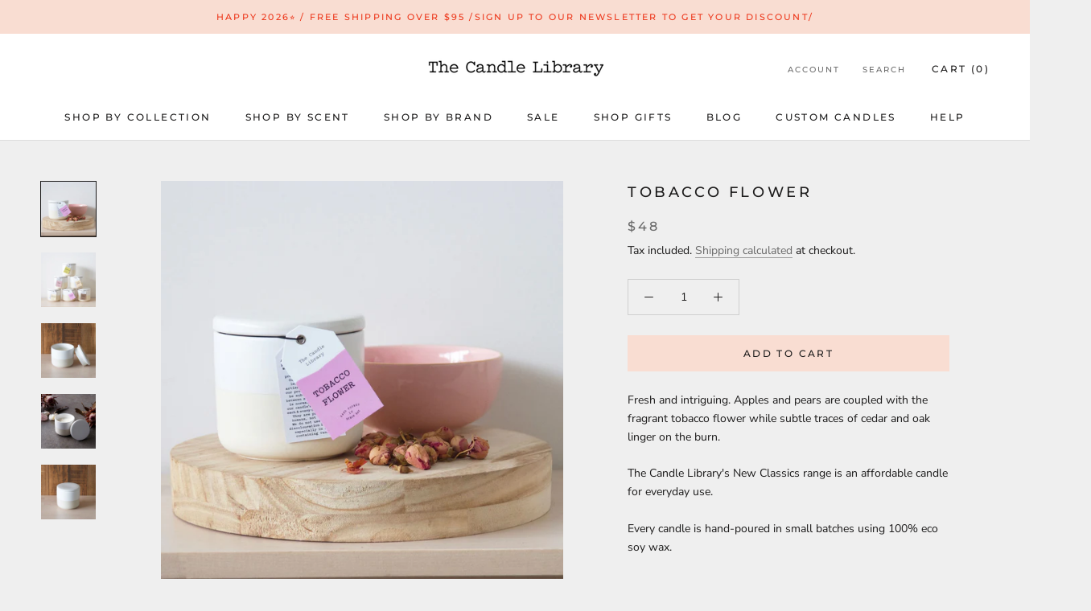

--- FILE ---
content_type: text/javascript
request_url: https://thecandlelibrary.com/cdn/shop/t/10/assets/custom.js?v=183944157590872491501602556355
body_size: -766
content:
//# sourceMappingURL=/cdn/shop/t/10/assets/custom.js.map?v=183944157590872491501602556355
